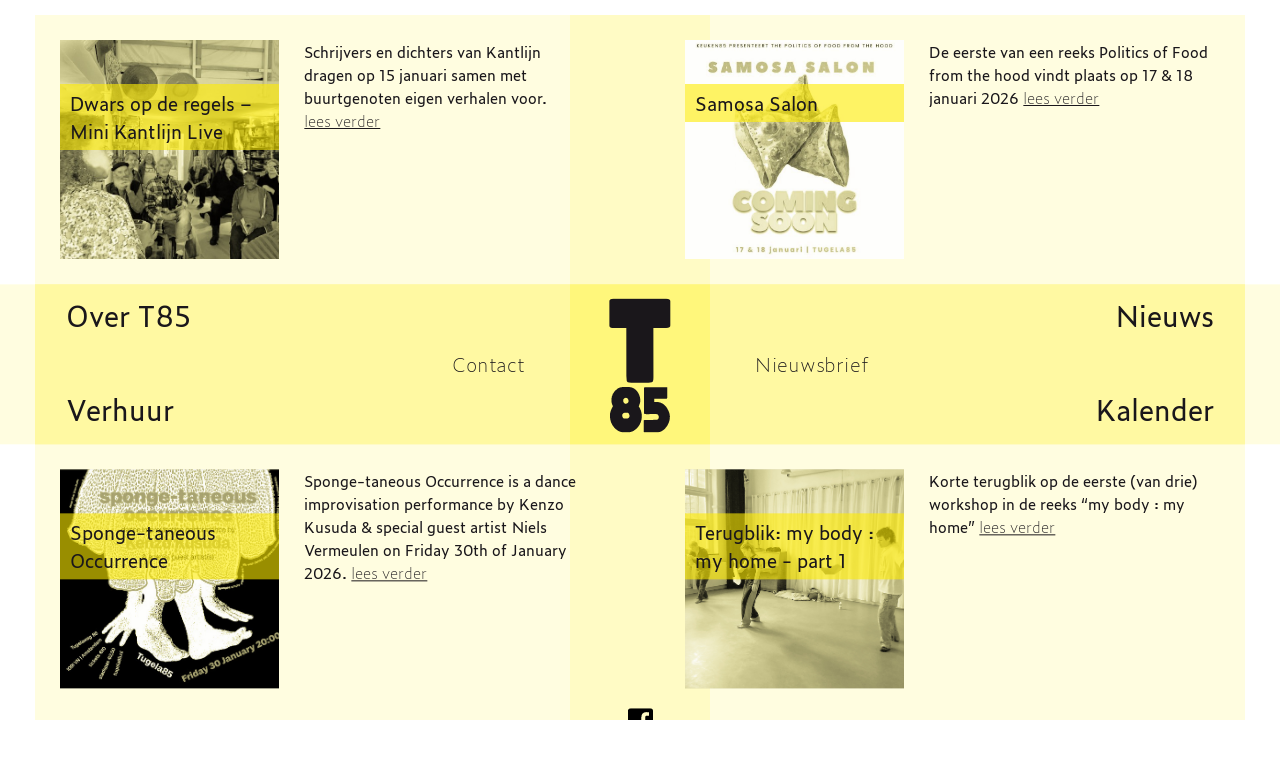

--- FILE ---
content_type: text/html; charset=UTF-8
request_url: https://tugela85.nl/
body_size: 3200
content:
<!doctype html>
<html lang="nl">
<head>
<meta charset="utf-8" />
<meta name="viewport" content="initial-scale=1,maximum-scale=1,user-scalable=no" />

<link rel="apple-touch-icon" sizes="180x180" href="/favicon/apple-touch-icon.png">
<link rel="icon" type="image/png" sizes="32x32" href="/favicon/favicon-32x32.png">
<link rel="icon" type="image/png" sizes="16x16" href="/favicon/favicon-16x16.png">
<link rel="manifest" href="/favicon/site.webmanifest">
<link rel="mask-icon" href="/favicon/safari-pinned-tab.svg" color="#1a171b">
<meta name="msapplication-TileColor" content="#ffed00">
<meta name="theme-color" content="#ffffff">

<meta property="og:title" content="Tugela 85" />
<meta property="og:site_name" content="Tugela 85" />
<meta property="og:url" content="http://tugela85.nl/" />
<meta property="og:description" content="Kunstenaars en cultureel ondernemers werken samen met buurtbewoners aan een programma met en voor de Amsterdamse Transvaalbuurt." />
<meta property="og:image" content="http://tugela85.nl/media/T85-share.jpg" />
<meta property="og:image:width" content="1200" />
<meta property="og:image:height" content="630" />

<title>Tugela85</title>

<!-- //USE18 -->

<link href="//cdn-images.mailchimp.com/embedcode/classic-10_7.css" rel="stylesheet" type="text/css">
<link rel="stylesheet" type="text/css" href="style/base.css?20240404-1" />

<script type="text/javascript" src="script/common/jquery-3.6.0.min.js"></script>
<script type="text/javascript" src="script/common/use.min.nl.js"></script>
<script type="text/javascript" src="script/Tugela.js?v=20240404-1"></script>
<script type="text/javascript">
	
var app;

$(function() {

	/*	init app
	*/
	app = new App({"sections":{"10":"Over T85","20":"Verhuur","30":"Nieuws","40":"Kalender"},"deeplinks":[{"id":"1004","section":"10","title":"Contact"},{"id":"1154","section":"10","title":"Nieuwsbrief"}]},"false");
});

</script>

<!-- Global site tag (gtag.js) - Google Analytics -->
<script async src="https://www.googletagmanager.com/gtag/js?id=UA-2149716-19"></script>
<script>
  window.dataLayer = window.dataLayer || [];
  function gtag(){dataLayer.push(arguments);}
  gtag('js', new Date());

  gtag('config', 'UA-2149716-19');
</script>
</head>

<body>

<div id="page" class="home load -skip-intro ">

	<div id="header" class="page-centered clear">
		<div class="column left top-left">
			<div class="fill"></div>
			<div class="features top-left">
			<a class="feature clear" data-section="30" data-id="1384"><div class="image" style="background-image:url(media/magick/1911_large.jpg)"><div class="title">Dwars op de regels – Mini Kantlijn Live</div></div><div class="text">Schrijvers en dichters van Kantlijn dragen op 15 januari samen met buurtgenoten eigen verhalen voor. <span class="more">lees verder</span></div></a>			</div>
		</div>
		<div class="column right top-right">
			<div class="fill"></div>
			<div class="features top-right">
			<a class="feature clear" data-section="30" data-id="1386"><div class="image" style="background-image:url(media/magick/1921_large.jpg)"><div class="title">Samosa Salon</div></div><div class="text">De eerste van een reeks Politics of Food from the hood vindt plaats op 17 & 18 januari 2026 <span class="more">lees verder</span></div></a>			</div>
		</div>
	</div>

	<div id="menu">
		<div class="fill">
			<div class="fill page"></div>
			<div class="page-centered">
				<div class="cover">
					<div class="column left"></div>
					<div class="column right"></div>
				</div>
				<a href="/over-t85" class="menu top left" data-id="10">Over T85</a><a href="/verhuur" class="menu bottom left" data-id="20" data-item-id="1149">Verhuur</a><a href="/nieuws" class="menu top right" data-id="30">Nieuws</a><a href="/kalender" class="menu bottom right" data-id="40">Kalender</a>				<a href="" data-id="1004" class="deeplink left">Contact</a>
				<a href="" data-id="1154" class="deeplink right">Nieuwsbrief</a>
			</div>
		</div>
		<a href="/" id="logo"><img src="media/T85.svg"/></a>
	</div>

	<div id="body">
		<div class="page-centered">
			<div class="column left">
				<div class="fill"></div>
				<div class="features bottom-left">

 					<div class="features-mobile top-left"><a href="/over t85" class="header" data-id="10">Over T85 <span class="more">meer</span></a></div><div class="features-mobile bottom-right"><a href="/kalender" class="header" data-id="40">Kalender <span class="more">meer</span></a></div><div class="features-mobile top-right"><a href="/nieuws" class="header" data-id="30">Nieuws <span class="more">meer</span></a></div><div class="features-mobile bottom-left"><a href="/verhuur" class="header" data-id="20">Verhuur <span class="more">meer</span></a><a class="feature clear" data-section="30" data-id="1394"><div class="image" style="background-image:url(media/magick/1920_large.jpg)"><div class="title">Sponge-taneous Occurrence</div></div><div class="text">Sponge-taneous Occurrence is a dance improvisation performance by Kenzo Kusuda & special guest artist Niels Vermeulen on Friday 30th of January 2026. <span class="more">lees verder</span></div></a></div> 
				</div>
				
				<!-- selected item -->
				<div id="item" class="hidden"></div>

				<!-- section items -->
				<div id="items" class="clear"></div>

			</div>
			<div class="column right bottom-right">
				<div class="fill"></div>
				<div class="features bottom-right">
					<a class="feature clear" data-section="30" data-id="1389"><div class="image" style="background-image:url(media/magick/1914_large.jpg)"><div class="title">Terugblik: my body : my home - part 1</div></div><div class="text">Korte terugblik op de eerste (van drie) workshop in de reeks “my body : my home” <span class="more">lees verder</span></div></a>				</div>
			</div>
			<div id="footer">
				<a class="facebook" href="https://facebook.com/Tugela85/" target="_blank"><img src="media/FB.svg"/></a>
				<!-- <a class="newsletter" data-id="1029">Nieuwsbrief</a> -->
				<a class="deeplink contact" data-id="1004">Contact</a>
			</div>
		</div>
	</div>

</div>


<div id="newsletter" class="modal hidden"><div class="dialog">
		<a class="close" href="/sluit">sluit</a>
		<!-- Begin MailChimp Signup Form -->
		<div id="mc_embed_signup">
		<!-- <form action="https://tugela85.us6.list-manage.com/subscribe/post?u=eb35450d92116b61d79b2f6f6&amp;id=e924748fdc" method="post" id="mc-embedded-subscribe-form" name="mc-embedded-subscribe-form" class="validate" target="_blank" novalidate> -->
		<form action="https://tugela85.us6.list-manage.com/subscribe/post?u=eb35450d92116b61d79b2f6f6&amp;id=e924748fdc&amp;f_id=00e91fe2f0" method="post" id="mc-embedded-subscribe-form" name="mc-embedded-subscribe-form" class="validate" target="_blank" novalidate>
			<div id="mc_embed_signup_scroll">
			<!-- <h2>Blijf op de hoogte, meld je aan voor onze nieuwsbrief</h2> -->
		<div class="indicates-required"><span class="asterisk">*</span> verplicht veld</div>
		<div class="mc-field-group">
			<label for="mce-EMAIL">Email Adres  <span class="asterisk">*</span>
		</label>
			<input type="email" value="" name="EMAIL" class="required email" id="mce-EMAIL">
		</div>
		<div class="mc-field-group">
			<label for="mce-FNAME">Voornaam </label>
			<input type="text" value="" name="FNAME" class="" id="mce-FNAME">
		</div>
		<div class="mc-field-group">
			<label for="mce-LNAME">Achternaam </label>
			<input type="text" value="" name="LNAME" class="" id="mce-LNAME">
		</div>
			<div id="mce-responses" class="clear">
				<div class="response" id="mce-error-response" style="display:none"></div>
				<div class="response" id="mce-success-response" style="display:none"></div>
			</div>    <!-- real people should not fill this in and expect good things - do not remove this or risk form bot signups-->
			<div style="position: absolute; left: -5000px;" aria-hidden="true"><input type="text" name="b_eb35450d92116b61d79b2f6f6_e924748fdc" tabindex="-1" value=""></div>
			<div class="clear" style="text-align:center; margin-top:10px;"><input type="submit" value="Aanmelden" name="subscribe" id="mc-embedded-subscribe" class="button"></div>
			</div>
		</form>
		</div>
		<script type='text/javascript' src='//s3.amazonaws.com/downloads.mailchimp.com/js/mc-validate.js'></script><script type='text/javascript'>(function($) {window.fnames = new Array(); window.ftypes = new Array();fnames[0]='EMAIL';ftypes[0]='email';fnames[1]='FNAME';ftypes[1]='text';fnames[2]='LNAME';ftypes[2]='text'; /*
		 * Translated default messages for the $ validation plugin.
		 * Locale: NL
		 */
		$.extend($.validator.messages, {
				required: "Dit is een verplicht veld.",
				remote: "Controleer dit veld.",
				email: "Vul hier een geldig e-mailadres in.",
				url: "Vul hier een geldige URL in.",
				date: "Vul hier een geldige datum in.",
				dateISO: "Vul hier een geldige datum in (ISO-formaat).",
				number: "Vul hier een geldig getal in.",
				digits: "Vul hier alleen getallen in.",
				creditcard: "Vul hier een geldig creditcardnummer in.",
				equalTo: "Vul hier dezelfde waarde in.",
				accept: "Vul hier een waarde in met een geldige extensie.",
				maxlength: $.validator.format("Vul hier maximaal {0} tekens in."),
				minlength: $.validator.format("Vul hier minimaal {0} tekens in."),
				rangelength: $.validator.format("Vul hier een waarde in van minimaal {0} en maximaal {1} tekens."),
				range: $.validator.format("Vul hier een waarde in van minimaal {0} en maximaal {1}."),
				max: $.validator.format("Vul hier een waarde in kleiner dan of gelijk aan {0}."),
				min: $.validator.format("Vul hier een waarde in groter dan of gelijk aan {0}.")
		});}(jQuery));var $mcj = jQuery.noConflict(true);</script>
		<!--End mc_embed_signup-->
	</div>
</div>

</body>
</html>



--- FILE ---
content_type: text/css
request_url: https://tugela85.nl/style/base.css?20240404-1
body_size: 5373
content:
@import url('T85-fonts.css');

html
{
	height:100%;
	overflow-y:scroll;
}
body
{
	margin:0;
	height:calc(100% - 15px);
	
	padding:0 35px;

	font-family:ZeitungPro,sans-serif;
	
	text-rendering: optimizeLegibility;
	-webkit-text-size-adjust: none;
	-webkit-font-smoothing: antialiased;
	
	color:#1A171B;
}
body *
{
	box-sizing: border-box;
    -moz-box-sizing: border-box;
}
.clear:after
{
	content:'';
	display:table;
	clear:both;
}
.hidden
{
	display:none !important;
}
a
{
	color:#1A171B;
	text-decoration:none;
}
article a,
.month a,
span.more,
a.next-month
{
	font-weight:100;
	color:#1A171B;
	white-space: nowrap;
	
	text-decoration:underline;
}
article a
{
	white-space:normal;
}
article a:hover,
.month a:hover,
span.more:hover,
a.next-month:hover
{
	/* text-decoration: underline; */
	text-decoration: none;
	
}


/*	intro anim */

.column .fill
{
	/* transition:width .25s cubic-bezier(.22,.18,.25,1) .5s; */
	transition:width .3s cubic-bezier(.07,.83,.63,1) 0s;
	
}
#header .column.right .fill
{
	/* transition-delay:1.0s; */
	transition-delay:0s;
}
#body .column.right .fill
{
	/* transition-delay:1.5s; */
	transition-delay:.4s;
}
#body .column.left .fill
{
	/* transition-delay:2.0s; */
	transition-delay:.4s;
}
.feature,
#menu > .fill,
.transition #body .features,
.home #footer
{
	transition:
		/* opacity .2s ease 2.5s, */
		opacity .2s ease 0.8s,
		transform .5s cubic-bezier(.22,.18,.25,1) 0s;
}
#body .features
{
	/* transition:opacity .2s ease 2.5s; */
	transition:opacity .2s ease 0.8s;
}

.home.skip-intro .fill,
.home.skip-intro .feature,
.home.skip-intro .features
{
	transition-duration:0s;
	transition-delay:0s !important;
}


/*	transition anim */

.transition #header,
.transition .feature,
.transition #menu,
.transition #body,
.transition .column,
.transition #logo,
.transition #menu .cover,
.transition #menu .fill,
.transition #menu a.deeplink,
.transition #header,
.transition #menu a.menu
{
	/* transition:transform 1s cubic-bezier(.22,.18,.25,1) 0s; */
	transition:transform .5s cubic-bezier(.07,.83,.63,1) 0s;
}
.no-transitions *
{
	transition-duration:0s !important;
	transition-delay:0s !important;
}


/* layout */

#page
{
	height:100%;
}
.page-centered
{
	position:relative;
	margin:auto;
	width:1440px;
	max-width:100%;
}
.column
{
	position:relative;
	width:calc(50% + 70px);
}
.column.right
{
	margin-left:-140px; /*	center overlap */
}


/* yellow background fills */

.fill
{
	position:absolute;
	left:0;
	top:0;
	width:100%;
	height:100%;
	z-index:-1;
}
.column > .fill
{
	overflow:hidden;
}
.column .fill,
#menu .fill
{
	/* background-color:rgba(255,237,0,.15); */
	background-color:rgba(255,237,0,.12);
}
#header .column.right .fill,
#body .column.right .fill
{
	right:0;
	left:auto;
}
.load #menu .fill
{
	opacity:0;
}
.load .column .fill
{
	width:0;
	transition:none;
}


/* header */
 
#header
{
	display:flex;
	margin-top:15px;
	transform:translateY(calc(-100% + 120px - 15px));
	z-index:1;
}
.transition #header
{
	background-color:white;
}
.home:not(.mobile) #header
{
	transform:none;
}
#header .column
{
	/* padding-bottom:220px; */
	padding-bottom:160px;
}
.feature
{
	display:block;
	position:relative;
	margin:25px;
	cursor:pointer;
}
.load .feature
{
	opacity:0;
}
.column.left .feature
{
	margin-right:calc(140px - 25px);
}
.column.right .feature
{
	margin-left:calc(140px - 25px);
}
.feature .image,
.item .image
{	
	position:relative;
	float:left;
	margin-right:25px;

	width:41%;
	min-width:160px;
	
	background:rgba(0,0,0,.1) none no-repeat 50% 50%;
	background-size:cover;
}
.feature .image > .hover,
.item .image > .hover,
#item .header .image > .hover
{
	position:absolute;
	left:0;
	top:0;
	width:100%;
	height:100%;
	background:transparent none no-repeat 50% 50%;
	background-size:cover;
}
.feature:hover .title,
.item:hover h1
{
	/* text-decoration:underline; */
}

.feature .image::before,
.item .image::before
{
	content:'';
	width: 1px;
	margin-left: -1px;
	float: left;
	height: 0;
	padding-top:100%; /* square aspect ratio */
}
.feature .image::after,
.item .image::after
{
	content:'';
	display: table;
	clear: both;
}
.feature .title
{
	position:absolute;
	left:0;
	right:0;
	top:20%;
	padding:5px 10px;
	background-color:rgba(255,237,0,.6);
	font-size:1.25rem;
}
.feature .text
{
	float:left;
	width:calc(58% - 25px);
	max-width:calc(100% - 160px - 25px);
}


/* menu */

#menu
{
	position:absolute;
	left:0;
	top:0;
	width:100%;
	height:120px;
	
	font-family:ZeitungPro,sans-serif;
	
	z-index:1000;
}
.load #menu
{
	visibility:hidden;
}
#page:not(.home) #menu
{
	position:fixed;
	transform:none !important;
}
#menu .page-centered
{
	height:100%;
}
#menu .cover
{
	display:flex;
	position:absolute;
	left:0;
	top:0;
	right:0;
	bottom:0;
	background-color:rgb(255,252,213);
	z-index:0;
	transform-origin:0 0;
}
#menu .fill
{
	transform-origin:0 0;
}
.home #menu .cover,
.home #menu .fill.page
{
	/* transform:scaleY(calc(220/120)); */
	transform:scaleY(calc(160/120));
}
#menu .cover .column
{
	height:100%;
	/* background-color:rgba(255,237,0,.3); */
	background-color:rgba(255,237,0,.24);
	overflow:hidden;
}
#menu > .fill
{
	height:100%;
	padding:0 35px;
	background-color:transparent;
}
#menu a.menu
{
	position:absolute;
	top:10px;
	font-size:1.875rem;
	padding:0 6px;
	text-decoration:none;
}
#menu a.deeplink
{
	position:absolute;
	top:75px;

	font-size:1.2rem;
	font-weight:100;
	
	transform-origin:100% 0;
}
#menu a.deeplink:hover
{
	text-decoration:underline;
}
#menu a.deeplink.left
{
	right:calc(50% + 70px + 60px);
}
#menu a.deeplink.right
{
	transform-origin:0 0;
	left:calc(50% + 70px + 60px);
}
#menu a.menu:hover,
#menu a.menu.active
{
	background-color:rgba(255,237,0,1);
}
#menu a.menu.left
{
	left:25px;
}
#menu a.menu.right
{
	right:25px;
}
#menu a.menu.left.bottom
{
	/* transform:translateX(24vw); */
	transform:translateX(23vw);
}
#menu a.menu.right.top
{
	/* transform:translateX(-22vw); */
	transform:translateX(-23vw);
}
.home #menu a.menu.right
{
	transform:none;
}
.home #menu a.menu.bottom
{
	/* transform:translateY(154px); */
	transform:translateY(94px);
}
.home #menu a.deeplink
{
	/* transform:translateY(17px) scale(1.25); */
	transform:translate(15px,-10px) scale(1.1);
}
.home #menu a.deeplink.right
{
	transform:translate(-15px,-10px) scale(1.1);
}

#logo
{
	position:absolute;
	left:50%;
	top:14px;

	transform-origin:50% 0;
	transform:translateX(-50%) scale(0.46875);
}
.home #logo
{
	/* transform:translateX(-50%); */
	transform: translateX(-50%) scale(.7);
}


/* footer menu */

#footer
{
	position:absolute;
	left:calc(50% - 70px);
	width:140px;
	bottom:15px;
	
	font-size:.9375rem;
	text-align:center;
}
.transition #footer
{
	display:none;
}
.load #footer
{
	opacity:0;
}
#footer a
{
	display:block;
}
#footer a:hover
{
	text-decoration:underline;
}


/* body */

#body
{
	position:absolute;
	left:0;
	top:0;
	bottom:0;
	width:100%;
	padding:0 35px;
	
	z-index:0;
}
#page:not(.home) #body
{
	transform:none !important;
	bottom:0 !important;
}
#body > .page-centered
{
	display:flex;
	min-height:100%;
	/* overflow:hidden; */
}
#body .column
{
	padding-top:120px;
	min-height:100%;
}
.home #body .column
{
	padding-bottom:100px;
}
#header .column
{
	min-height: 100%;
}
#page:not(.home) #body:not(.agenda) .column.right
{
	z-index:-1;
}

.load #body .features
{
	opacity:0;
}
.home:not(.mobile) #body .column .features
{
	/* transform:translateY(100px); */
	transform:translateY(40px);
}
#page:not(.home):not(.mobile) #body .features
{
	transform:translateY(-110%);
}
.features .header
{
	display:none;
	/* text-align:center; */
}

.item
{
	display:block;
	margin:25px 0 25px 0px;
	padding:10px 25px;
	max-width:calc(100% - 140px);
	cursor:pointer;
	
	/* background-color:rgb(255,252,222); */
}
.item:hover
/* .item.selected */
{
	background-color:rgba(255,255,255,.4);
}
.item.selected
{
	opacity:.35;
}
.home .item:hover
{
	background-color:rgba(255,237,0,.15);
}

.column.right .item
{
	margin-left:140px;
}
.item .image
{
	margin-right:20px;
	width:28%;
	min-width:120px;
}
.item .text
{
	float:left;
	width:calc(72% - 20px);
	max-width:calc(100% - 120px - 20px);
}
.item .date
{
	float:right;
	width:60px;
	height:60px;
	background-color:white;
	text-align:center;
	text-transform: uppercase;
	font-size:1.125rem;
	line-height:1.875rem;
}
.item .date em
{
	font-style:normal;
	font-family:mokum_giroregular,ZeitungPro,sans-serif;
	font-size:1.875rem;
}

.item h1
{
	margin:0;
	margin-top:-2px;
	font-size:1.2rem;
	line-height:1.6rem;

	overflow: hidden;
	white-space: nowrap;
	text-overflow: ellipsis;
}
.item h2
{
	margin:0;
	font-size:1rem;
	font-weight:normal;
}
.item .news-date
{
	margin-left:2px;
	font-weight:100;
	font-size:.7rem;
	font-family:ZeitungMicroPro,sans-serif;
}
.item .short
{
	margin:10px 0 0 20px;
	font-family:ZeitungMicroPro,sans-serif;
	font-size:.875rem;
}
#items
{
	padding:25px 0 50px 0;
	background-color:rgba(255,237,0,.1);
	min-height:100%;
}
.article #items
{
	min-height:0;
}
#body:not(.agenda) #items .item
{
	float:left;
	margin-bottom:0;
	width:calc(50% - 70px);
}
#body:not(.agenda) #items .item:nth-child(odd)
{
	clear:left;
}
#body:not(.agenda) #items .item:nth-child(even)
{
	margin-left:140px;
}
#items .month
{
	position:relative;
	margin-top:15px;
	width:calc(100% - 140px);

	background-color:rgba(255,237,0,1);

	font-size:1.25rem;
	font-weight:bold;
	text-align:center;
	text-transform: uppercase;
}
#items .month a
{
	position:absolute;
	top:2px;
	text-transform: none;
	font-size:1.125rem;
	cursor:pointer;
}
#items .month a.prev
{
	left:25px;
}
#items .month a.next
{
	right:25px;
}
.no-events,
.next-month
{
	display:block;
	margin-top:20px;
	padding-right:140px;
	text-align:center;
}


/*	article */

.home #item,
.home #items,
.transition #item,
.transition #items
{
	display:none;
}
#item
{
	padding:40px;
	min-height:75px;
}
#item,
#items
{
	position:relative;
	width:calc(200% - 140px);
}
.agenda #item,
.agenda #items
{
	width:100%;
	min-height:100%;
}
.agenda #item
{
	padding-left:90px;
}
#item .spinner,
#items .spinner
{
	position:absolute;
	left:50%;
	top:0px;
	margin:25px -11px;
}

article
{
	transition:opacity .2s ease 0s;
}
article.hide
{
	opacity:0;
}
article .header
{
	float:left;
	width:calc(50% - 20px);
}
article .header.left
{
	margin-bottom:40px;
}
article .header.right
{
	float:right;
	margin-bottom:15px;
}
.agenda article .header
{
	width:100%;
	margin-bottom:10px;
}

article .header .image
{	
	position:relative;
	float:left;
	width:100%;

	background:rgba(0,0,0,.1) none no-repeat 50% 20%;
	background-size:cover;
}
article .header.right .image
{
	margin:0 20px 11px 0;
	width:calc(50% - 10px);
	cursor:pointer;
}
#item .header .image > .hover
{
	background-position:50% 20%;
}


article .header.right .image:nth-child(even)
{
	margin-right:0;
}
article .header .image:not(.portrait)::before
{
	content:'';
	width: 1px;
	margin-left: -1px;
	float: left;
	height: 0;
	padding-top:56.25%; /* 16:9 aspect ratio */
}
article .header .image::after
{
	content:'';
	display: table;
	clear: both;
}


article .text
{
	margin-top:40px;
	width:100%;
	column-count:2;
	column-gap: 40px;
}
article .files:not(:empty)
{
	/* margin-top:20px; */
	margin-bottom:20px;
}
article .files a
{
	display:block;
}
article .files a::before
{
	position:relative;
	top:6px;
	margin-right:5px;
}
article .files a.pdf::before
{
	content:url(../media/pdf.svg);
}
article .files a.zip::before
{
	content:url(../media/zip.svg);
}
article.photos .text
{
	width:50%;
	column-count:1;
}

article .text p
{
	margin-top:0;
	break-inside:avoid;
}
article .text p:first-child
{
	display:inline-block; /* do not wrap first paragraph to second column */
}

article h1
{
	margin:0;
	clear:left;
	font-size:1.625rem;	
}
article.photos h1
{
	width:50%;
}

article h2
{
	margin-top:5px;
	font-size: 1rem;
	font-weight: normal;
}
article .repeat
{
	display:inline-block;
	margin:0 5px;
	/* margin-right:5px; */
	padding:0 2px;
	background-color:rgba(255,237,0,1);
	text-transform: uppercase;
	
}

article h3
{
	margin:0;
	font-weight:100;
	font-size:.85rem;
}

article .merged
{
	padding:50px 0;
}

article .merge-text
{
	float:right;
	width:calc(50% - 20px);
}
article .merge-text h1
{
	clear:none;
}
article .merged.community
{
	padding-top:20px;
}
article .merged.community .header
{
	width:27.5%;
}
article .merged.community .header .image:not(.portrait)::before
{
	padding-top:100%;
}
article .merged.community .merge-text
{
	width:calc(72.5% - 40px);
}



.agenda article h2
{
	margin:0;
}
.agenda article h2:first-of-type
{
	margin:10px 0 0 0;
}
.agenda article .text
{
	column-count: 1;
}

.gallery.modal > .header
{
	position:absolute;
	width:100%;
	height:40px;
	background-color: rgba(255,237,0,.6);
	line-height:36px;
	z-index:1000;
}
.gallery.modal > .header .navigation
{
	position:absolute;
	right:25px;
	top:0;
}
.gallery.modal > .header a
{
	margin-left:20px;
	font-weight:100;
	text-decoration:underline;
}
.gallery.modal > .header a:hover
{
	text-decoration: none;
}
.gallery.modal > .caption
{
	position:absolute;
	left:15px;
	right:15px;
	bottom:8px;

	color:white;
	text-shadow:1px 1px 1px rgba(0,0,0,.4);
	
	z-index:10;
}
.gallery:not(.modal) > .caption
{
	white-space:nowrap;
	overflow:hidden;
	text-overflow:ellipsis;
	width:100%;
}
.gallery > .media
{
	position:relative;
	margin:auto;
	width:1920px;
	max-width:100%;
	height:100%;
	padding-bottom:56.25%;
	background-color:#eeeeee;
	overflow:hidden;
}
.gallery.modal > .media
{
	background-color:transparent;
	/* background-color:rgba(250,250,0,.5); */
	padding-bottom:0;
}
.gallery > .media.zoom
{
	/* position:absolute; */
}
.gallery > .media.transition
{
	transform-origin:0 0 0;
	-webkit-transform-origin:0 0 0;
	
	transition:transform .2s ease 0s;
	-webkit-transition:-webkit-transform .2s ease 0s;
}
.gallery > .media > .slide
{
	position:absolute;
	
	/* background-color:#333; */
	box-sizing: content-box;
    -moz-box-sizing: content-box;
    
	border:3px solid #fafafa;
	border-top:none;
	border-bottom:none;
	margin-left:-3px;
	
	width:100%;
	height:100%;
	
	background:transparent none no-repeat center;
	background-size:contain;
	
	transform:translateX(0);
	-webkit-transform:translateX(0);
}
.gallery > .media.zoom > .slide
{
	border-color:transparent;
	border-width:10px;
	margin-left:-10px;
	background-size:contain;
}
.gallery > .media > .slide.next
{
	transform:translateX(100%);
	-webkit-transform:translateX(100%);
}
.gallery > .media > .slide.prev
{
	transform:translateX(-100%);
	-webkit-transform:translateX(-100%);
}
.gallery >.media:not(.swipe) > .slide
{
	transition:transform .4s ease 0s;
	-webkit-transition:-webkit-transform .4s ease 0s;
}
.gallery >.media.fast > .slide
{
	transition:transform .2s ease 0s;
	-webkit-transition:-webkit-transform .2s ease 0s;
}
.gallery >.media.faster > .slide,
.gallery >.media.rset > .slide
{
	transition:transform .1s ease 0s;
	-webkit-transition:-webkit-transform .1s ease 0s;
}
.gallery .arrow
{
	position:absolute;
	z-index:1000;
	top:44%;
	font-size:40px;
	color:rgba(255,237,0,.75);
}
.gallery .arrow.prev
{
	left:20px;
}
.gallery .arrow.next
{
	right:20px;
}


/* modals */

div.modal
{
	position:fixed;
	left:0;
	top:0;
	right:0;
	bottom:0;

	background-color:rgba(255,255,255,.9);
	z-index:10000;
	
	transition:opacity .25s ease 0s;
	
	overflow-y:auto;
	
	text-align: center;
}
div.modal.remove
{
	opacity:0;
}
div.modal.hidden
{
	opacity:0;
	pointer-events:none;
}
div.modal:not(.gallery):before
{
	/*	vertically centers dialogue within modal */
	content:'';
	display:inline-block;
	height:100%;
	max-height:100vh;
	vertical-align:middle;

}
div.modal .dialog
{
	position:relative;
	display:inline-block;
	vertical-align:middle;
	
	margin:0;
	padding:10px;

	width:400px;
	max-width:96%;

	text-align:left;
}
div.modal .dialog .head
{
	padding-bottom:12px;
	border-bottom:1px solid rgba(0,0,0,.3);

	font-size:18px;
	font-weight:500;
	line-height:normal;
}
div.modal .dialog .body
{
	padding:15px 0 20px 0;
	font-size:16px;
	line-height:20px;
}
div.modal .dialog .footer
{
	margin-bottom:40px;
	padding-top:15px;
	border-top:1px solid rgba(0,0,0,.3);

	text-align:right;
}

#newsletter .dialog
{
	height:100%;
	background-color:rgba(255,237,0,.4);
}
#newsletter .dialog h2
{
	font-weight:normal;
	font-size:1.2rem;
}
#newsletter a.close
{
	margin:0 15px 0 0;
	float:right;
	font-weight:100;
}
#newsletter a.close:hover
{
	text-decoration:underline;
}
#mc_embed_signup .asterisk
{
	color:#1A171B;
}
#mc_embed_signup form
{
	/* padding:15px; */
	padding:0;
}
#mc_embed_signup .mc-field-group
{
	width:100%;
}

#mc_embed_signup
{
	/* margin-top:100px; */
	/* margin-top:0px; */
	width:calc(50% - 20px);
}
#mc_embed_signup input
{
	font-family:ZeitungPro;
	font-size:1rem;
	padding: 4px 0 !important;
	border-radius:0;
}
#mc_embed_signup input.button
{
	padding: 0 6px !important;
	height:auto;
	border-radius:0;
	/* background-color:transparent; */
	background-color:rgb(255,237,0);

	font-size:1.2rem;
	line-height:2rem;
	color:#1A171B;
	transition:none;
}
#mc_embed_signup input.button:hover
{
	background-color:rgb(255,237,0);
	text-decoration:underline;
}

#mc-embedded-subscribe-form
{
	padding:0;
}


/*	responsive layouts */

@media (min-width:1510px) /* fix menu item positions on larger screens */
{
	#page:not(.home) #menu a.menu.left.bottom
	{
		transform:translateX(345px);
	}
	#page:not(.home) #menu a.menu.right.top
	{
		transform:translateX(-345px);
	}
}
@media (max-width:1280px)
{
	html
	{
		font-size:15px;
	}
}
@media (max-width:1080px)
{
	html
	{
		font-size:14px;
	}
	body
	{
		font-family:ZeitungMicroPro,sans-serif;
	}
	body,
	#body,
	#menu > .fill
	{
		padding:0 10px;
	}
	.item h1
	{
		font-size:1.1rem;
	}
}
@media (max-width:1023px) /* smaller center column */
{
	#header .column
	{
		padding-bottom:160px;
	}
	#body .features
	{
		padding-bottom:50px;
	}

	.column.left .feature
	{
		margin-right:calc(80px - 35px); /* half of 70px smaller column */
	}
	.column.right .feature
	{
		margin-left:calc(80px - 35px);
	}
	.home .column.left .feature
	{
		margin-right:80px;
	}
	.home .column.right .feature
	{
		margin-left:80px;
	}
	
	.feature .image
	{
		margin-right:15px;
	}	
	.feature .text
	{
		width:calc(59% - 15px);
		max-width: calc(100% - 160px - 15px);
	}
	.home:not(.mobile) #body .column
	{
		padding-bottom:40px;
	}


	/**/

	.home #logo
	{
		transform: translateX(-50%) scale(.7);
	}
	.home #menu .cover,
	.home #menu .fill.page
	{
		transform: scaleY(calc(160/120));
	}
	
	#menu a.menu
	{
		font-size:1.7rem;
	}
	#menu a.menu.left.bottom,
	#menu a.menu.right.top
	{
		transform:none;
	}
	#menu a.menu.bottom
	{
		top:auto;
		bottom:10px;
	}
	.home #menu a.menu.bottom
	{
		transform:translateY(40px);
	}
	
	/**/
	
	
	
	/* #page:not(.home) #menu a.deeplink */
	#page #menu a.deeplink
	{
		transform:translateY(-25px);
		/* font-size: 1.1rem; */
		font-family:ZeitungMicroPro,sans-serif;
	}
	#menu a.deeplink.left
	{
		right:calc(50% + 50px);
	}
	#menu a.deeplink.right
	{
		left:calc(50% + 50px);
	}

	#page.home #menu a.deeplink
	{
		transform: translateY(-10px) scale(1.1);
	}

	
	#page:not(.home) .column,
	#page.home.mobile .column
	{
		width: calc(50% + 35px);
	}
	#page:not(.home) .column.right,
	#page.home.mobile .column.right
	{
		margin-left: -70px;
	}
	.home:not(.mobile) #body .column .features
	{
		transform: translateY(40px);
	}
	
	
	#item, #items
	{
		position: relative;
		width: calc(200% - 70px);
	}
	.agenda #item
	{
    	padding-left:50px;
    }
    .no-events,
    .next-month
	{
		padding-right:70px;
	}
	#body:not(.agenda) #items .item
	{
		width:50%;
		margin-top:0;
	}
	#body:not(.agenda) #items .item:nth-child(2n)
	{
		margin-left: 0px;
	}
	#items .month
	{
		width:calc(100% - 70px);
	}
	.item
	{
		max-width:calc(100% - 70px);
	}
	.column.right .item	
	{
		margin-left:70px;
	}
	.item .image
	{
		min-width: 100px;
	}
	#page:not(.home) .item .text
	{
		max-width: calc(100% - 100px - 20px);
	}
}

@media (max-width:768px) /* anything below ipad portrait: single column layout */
{
	.transition #menu,
	.transition .column
	{
		transition:all 1s cubic-bezier(.22,.18,.25,1) 0s;
	}

	body 
	{
		height:100%;
	}
	#page:not(.home) #menu a.deeplink
	{
		font-size:1.1rem;
	}
	.home:not(.mobile) .column
	{
		width: calc(50% + 55px);
	}
	.home:not(.mobile) .column.right
	{
		margin-left: -110px;
	}
	#body .features
	{
		padding-bottom:0;
	}


	.agenda #items,
	.agenda #item
	{
		width:calc(200% - 70px);
	}
	.agenda #items
	{
		padding-top:0;
	}
	.article .agenda #items
	{
		min-height:0;
	}
	.agenda #item
	{
		padding-left:40px;
		min-height:0;
	}
    .no-events,
    .next-month
	{
		padding-right:0;
	}
	.agenda .column.right
	{
		z-index:-1;
	}
	#items,
	.features-mobile.bottom-left
	{
		padding-bottom:100px;
	}
	#items .month
	{
		margin-top:0;
		width:100%;
	}
	.item 
	{
		max-width:100%;	
	}
	.item .image
	{
		width:20%;
	}
	.item .text
	{
	    width: calc(80% - 20px);
	    max-width: calc(100% - 120px);
	}
	.column.right
	{
		overflow:hidden;
	}
	
	article .header
	{
		width:100%;
	}
	article .header.left
	{
		margin-bottom:20px;
	}
	article .merged .header.left
	{
		margin-bottom:5px;
	}
	article .merged.community .header
	{
		width:50%;
	}

	article .text,
	article .merge-text
	{
		width:100% !important;
		column-count:1;
	}
	article.photos h1
	{
		width:100%
	}
	#body:not(.agenda) #items .item
	{
		width:100%;
		max-width:100%;
		margin-bottom:10px;
	}

	.home #logo
	{
		transform:translateX(-50%) scale(.8);
	}
    .home #header
    {
    	height:calc(50% + 90px - 20px);
    }
    .home:not(.mobile) #menu
    {
    	height:180px;
    }
    .home #menu a:not(#logo)
    {
		opacity:0;
		pointer-events: none;
    }
    .home:not(.mobile) #menu,
    .home:not(.mobile) #body
    {
    	top:calc(50% - 90px - 20px);
    }
    .home #header .column
    {
    	height:100%;
    }
    .home #body .column.right
    {
    	z-index:-1;
    }

	.column > .features
	{
		width:calc(200% - 110px);
	}
	.mobile .column > .features
	{
		width:calc(200% - 70px);
	}

	#header
	{
		margin-top:0;
		transform: translateY(calc(-100% + 100px - 15px));
	}

	.features .header
	{
		display:block;
		position:relative;
		/* margin:20px -10px; */
		margin:20px 0;
		background-color:rgba(255,237,0,1);
		font-size:1.2rem;
		padding:6px;
		text-align:center;
		
	}
	.features .header .more
	{
		position:absolute;
		
		right:20px;
		top:9px;
		
		font-size:1rem;
		
	}
	#body .features
	{
		transition: opacity .2s ease 0s;
	}
	.home #body .features
	{
		display:none;
	}
	.mobile.home #body .features
	{
		display:block;
		opacity:0;
	}
	.home.mobile:not(.transition) #body .features
	{
		/* display:block; */
		opacity:1;
	}
	.home.transition .column
	{
		overflow:hidden;
	}


	#page:not(.home) #menu
	{
		height:100px;
	}
	#logo,
	.home.mobile #logo
	{
    	transform:translateX(-50%) scale(0.39);
    	
    }
    #menu
    {
  		height:100px;
    	font-family: ZeitungMicroPro,sans-serif;
    }
	#menu a.menu
	{
		font-size:1.2rem;
	}
	#menu a.deeplink
	{
		display:none;
	}
	#menu a.menu.left
	{
		left:0;
	}
	#menu a.menu.right
	{
		right:0;
	}
	#body .column
	{
		padding-top: 100px;
	}
	.home #menu .cover,
	.home #menu .fill.page
	{
		transform:none;
	}

	.features-mobile:first-child .header
	{
		margin-top:0;
	}
	.feature
	{
		margin:20px !important;
	}
	
	#mc_embed_signup
	{
		width:100%;
	}
	
	#footer
	{
		transition:opacity .2s ease 3.05s;
	}
}
@media (max-width:600px)
{
	body,
	#body,
	#menu > .fill
	{
		padding:0;
	}

	.feature .image
	{
		width:100%;
	}
	.feature .text
	{
		clear:left;
		margin-top:10px;
		width:100%;
		max-width:100%;
	}

	#item
	{
    	padding: 20px;
    }
	.agenda #item
	{
		padding-left:20px; 
	}
	#items .month
	{
		margin-bottom:10px;
	}
	.item
	{
		margin:0 0 10px 0;
		padding:10px;
	}
	.item .image
	{
    	margin-right:15px;
    }
	.item .short
	{
		margin-left:0;
	}
	.gallery .navigation a:not(.close)
	{
		display:none;
	}
	article
	{
		font-size:1.2rem;
	}
	
	.gallery .arrow
	{
		display:none;
	}
}

--- FILE ---
content_type: text/css
request_url: https://tugela85.nl/style/T85-fonts.css
body_size: 638
content:
/*	thanks underware.nl 
	for providing their Zeitung font for this site */

@font-face {
	font-family: 'ZeitungMicroPro';
	font-weight: normal;
	font-style: normal;
	src: url('ZeitungMicroPro-Regular/ZeitungMicroPro-Regular.eot'); /* IE9 Compat Modes */
	src: url('ZeitungMicroPro-Regular/ZeitungMicroPro-Regular.eot?#iefix') format('embedded-opentype'), /* IE6-IE8 */
	url('ZeitungMicroPro-Regular/ZeitungMicroPro-Regular.woff2') format('woff2'), /* Super Modern Browsers */
	url('ZeitungMicroPro-Regular/ZeitungMicroPro-Regular.woff') format('woff'), /* Pretty Modern Browsers */
	url('ZeitungMicroPro-Regular/ZeitungMicroPro-Regular.ttf')  format('truetype'), /* Safari, Android, iOS */
	url('ZeitungMicroPro-Regular/ZeitungMicroPro-Regular.svg#svgFontName') format('svg'); /* Legacy iOS */
}
@font-face {
	font-family: 'ZeitungMicroPro';
	font-weight: normal;
	font-style: italic;
	src: url('ZeitungMicroPro-RegularItalic/ZeitungMicroPro-RegularItalic.eot');
	src: url('ZeitungMicroPro-RegularItalic/ZeitungMicroPro-RegularItalic.eot?#iefix') format('embedded-opentype'),
	url('ZeitungMicroPro-RegularItalic/ZeitungMicroPro-RegularItalic.woff2') format('woff2'),
	url('ZeitungMicroPro-RegularItalic/ZeitungMicroPro-RegularItalic.woff') format('woff'),
	url('ZeitungMicroPro-RegularItalic/ZeitungMicroPro-RegularItalic.ttf')  format('truetype'),
	url('ZeitungMicroPro-RegularItalic/ZeitungMicroPro-RegularItalic.svg#svgFontName') format('svg');
}
@font-face {
	font-family: 'ZeitungMicroPro';
	font-weight: bold;
	font-style: normal;
	src: url('ZeitungMicroPro-Bold/ZeitungMicroPro-Bold.eot');
	src: url('ZeitungMicroPro-Bold/ZeitungMicroPro-Bold.eot?#iefix') format('embedded-opentype'),
	url('ZeitungMicroPro-Bold/ZeitungMicroPro-Bold.woff2') format('woff2'),
	url('ZeitungMicroPro-Bold/ZeitungMicroPro-Bold.woff') format('woff'),
	url('ZeitungMicroPro-Bold/ZeitungMicroPro-Bold.ttf')  format('truetype'),
	url('ZeitungMicroPro-Bold/ZeitungMicroPro-Bold.svg#svgFontName') format('svg');
}
@font-face {
	font-family: 'ZeitungMicroPro';
	font-weight: bold;
	font-style: italic;
	src: url('ZeitungMicroPro-BoldItalic/ZeitungMicroPro-BoldItalic.eot');
	src: url('ZeitungMicroPro-BoldItalic/ZeitungMicroPro-BoldItalic.eot?#iefix') format('embedded-opentype'),
	url('ZeitungMicroPro-BoldItalic/ZeitungMicroPro-BoldItalic.woff2') format('woff2'),
	url('ZeitungMicroPro-BoldItalic/ZeitungMicroPro-BoldItalic.woff') format('woff'),
	url('ZeitungMicroPro-BoldItalic/ZeitungMicroPro-BoldItalic.ttf')  format('truetype'),
	url('ZeitungMicroPro-BoldItalic/ZeitungMicroPro-BoldItalic.svg#svgFontName') format('svg');
}
@font-face {
	font-family: 'ZeitungMicroPro';
	font-weight: 100;
	font-style: normal;
	src: url('ZeitungMicroPro-Thin/ZeitungMicroPro-Thin.eot');
	src: url('ZeitungMicroPro-Thin/ZeitungMicroPro-Thin.eot?#iefix') format('embedded-opentype'),
	url('ZeitungMicroPro-Thin/ZeitungMicroPro-Thin.woff2') format('woff2'),
	url('ZeitungMicroPro-Thin/ZeitungMicroPro-Thin.woff') format('woff'),
	url('ZeitungMicroPro-Thin/ZeitungMicroPro-Thin.ttf')  format('truetype'),
	url('ZeitungMicroPro-Thin/ZeitungMicroPro-Thin.svg#svgFontName') format('svg');
}


@font-face {
	font-family: 'ZeitungPro';
	font-weight: normal;
	font-style: normal;
	src: url('ZeitungPro-Regular/ZeitungPro-Regular.eot'); /* IE9 Compat Modes */
	src: url('ZeitungPro-Regular/ZeitungPro-Regular.eot?#iefix') format('embedded-opentype'), /* IE6-IE8 */
	url('ZeitungPro-Regular/ZeitungPro-Regular.woff2') format('woff2'), /* Super Modern Browsers */
	url('ZeitungPro-Regular/ZeitungPro-Regular.woff') format('woff'), /* Pretty Modern Browsers */
	url('ZeitungPro-Regular/ZeitungPro-Regular.ttf')  format('truetype'), /* Safari, Android, iOS */
	url('ZeitungPro-Regular/ZeitungPro-Regular.svg#svgFontName') format('svg'); /* Legacy iOS */
}
@font-face {
	font-family: 'ZeitungPro';
	font-weight: normal;
	font-style: italic;
	src: url('ZeitungPro-RegularItalic/ZeitungPro-RegularItalic.eot');
	src: url('ZeitungPro-RegularItalic/ZeitungPro-RegularItalic.eot?#iefix') format('embedded-opentype'),
	url('ZeitungPro-RegularItalic/ZeitungPro-RegularItalic.woff2') format('woff2'),
	url('ZeitungPro-RegularItalic/ZeitungPro-RegularItalic.woff') format('woff'),
	url('ZeitungPro-RegularItalic/ZeitungPro-RegularItalic.ttf')  format('truetype'),
	url('ZeitungPro-RegularItalic/ZeitungPro-RegularItalic.svg#svgFontName') format('svg');
}
@font-face {
	font-family: 'ZeitungPro';
	font-weight: bold;
	font-style: normal;
	src: url('ZeitungPro-Bold/ZeitungPro-Bold.eot');
	src: url('ZeitungPro-Bold/ZeitungPro-Bold.eot?#iefix') format('embedded-opentype'),
	url('ZeitungPro-Bold/ZeitungPro-Bold.woff2') format('woff2'),
	url('ZeitungPro-Bold/ZeitungPro-Bold.woff') format('woff'),
	url('ZeitungPro-Bold/ZeitungPro-Bold.ttf')  format('truetype'),
	url('ZeitungPro-Bold/ZeitungPro-Bold.svg#svgFontName') format('svg');
}
@font-face {
	font-family: 'ZeitungPro';
	font-weight: bold;
	font-style: italic;
	src: url('ZeitungPro-BoldItalic/ZeitungPro-BoldItalic.eot');
	src: url('ZeitungPro-BoldItalic/ZeitungPro-BoldItalic.eot?#iefix') format('embedded-opentype'),
	url('ZeitungPro-BoldItalic/ZeitungPro-BoldItalic.woff2') format('woff2'),
	url('ZeitungPro-BoldItalic/ZeitungPro-BoldItalic.woff') format('woff'),
	url('ZeitungPro-BoldItalic/ZeitungPro-BoldItalic.ttf')  format('truetype'),
	url('ZeitungPro-BoldItalic/ZeitungPro-BoldItalic.svg#svgFontName') format('svg');
}
@font-face {
	font-family: 'ZeitungPro';
	font-weight: 100;
	font-style: normal;
	src: url('ZeitungPro-Thin/ZeitungPro-Thin.eot');
	src: url('ZeitungPro-Thin/ZeitungPro-Thin.eot?#iefix') format('embedded-opentype'),
	url('ZeitungPro-Thin/ZeitungPro-Thin.woff2') format('woff2'),
	url('ZeitungPro-Thin/ZeitungPro-Thin.woff') format('woff'),
	url('ZeitungPro-Thin/ZeitungPro-Thin.ttf')  format('truetype'),
	url('ZeitungPro-Thin/ZeitungPro-Thin.svg#svgFontName') format('svg');
}


@font-face {
    font-family: 'mokum_giroregular';
    src: url('MokumGiro/mokum_giro-webfont.eot');
    src: url('MokumGiro/mokum_giro-webfont.eot?#iefix') format('embedded-opentype'),
         url('MokumGiro/mokum_giro-webfont.woff2') format('woff2'),
         url('MokumGiro/mokum_giro-webfont.woff') format('woff'),
         url('MokumGiro/mokum_giro-webfont.ttf') format('truetype'),
         url('MokumGiro/mokum_giro-webfont.svg#mokum_giroregular') format('svg');
    font-weight: normal;
    font-style: normal;

}

--- FILE ---
content_type: application/javascript
request_url: https://tugela85.nl/script/common/use.min.nl.js
body_size: 1874
content:
/*	usemedia.com . joes koppers . 2006
	human readable date formatting (English), usage:

	var date = new Date().format('Current time and date: ','time',' on ','day',' ','humandate');
		
		//predefined date formats, use (u) for US date order (month first)
	
		day					 => 'friday'
		shortday			 => 'fri'
		(u)date				 => '22-12-2006'
		(u)shortdate		 => '22-12-06'
		(u)humandate		 => '22 december 2006'
		(u)shorthumandate	 => '22 dec 2006'
		(u)shorterhumandate	 => '22 dec '06';
		(u)shortesthumandate => '22 dec';
		(u)longhumandate	 => 'friday 22 december, 2006';
		time				 => '14:56'
		longtime			 => '14:56:23'
		(u)(short)relative	 => 'x minutes ago', 'x hours x minutes ago', '1 day x hours ago', 'x days ago',
								prints regular (u)shorthumandate at 14+ days */

Date.months=["januari","februari","maart","april","mei","juni","juli","augustus","september","oktober","november","december"],Date.days=["zondag","maandag","dinsdag","woensdag","donderdag","vrijdag","zaterdag"],Date.times=["dag","dagen","uur","uur,","minuut","minuten","min","seconde","secondes","op","om","geleden","minder dan een minuut"],Date.prototype.format=function(){var e="",t=0,a=this.getDay(),s=this.getDate(),r=10>s?"0"+s:s,n=this.getMonth()+1,u=10>n?"0"+n:n,i=this.getFullYear(),o=this.getHours(),h=this.getMinutes(),m=this.getSeconds();for(10>h&&(h="0"+h),10>m&&(m="0"+m);t<arguments.length;t++)switch(arguments[t]){default:e+=arguments[t];break;case"day":e+=Date.days[a];break;case"shortday":e+=Date.days[a].substring(0,3);break;case"date":e+=r+"-"+u+"-"+i;break;case"udate":e+=u+"-"+r+"-"+i;break;case"shortdate":e+=r+"-"+u+"-"+String(i).substr(2);break;case"ushortdate":e+=u+"-"+r+"-"+String(i).substr(2);break;case"humandate":e+=s+" "+Date.months[n-1]+" "+i;break;case"uhumandate":e+=Date.months[n-1]+" "+s+", "+i;break;case"shorthumandate":e+=s+" "+Date.months[n-1].substring(0,3)+" "+i;break;case"ushorthumandate":e+=Date.months[n-1].substring(0,3)+" "+s+", "+i;break;case"shorterhumandate":e+=s+" "+Date.months[n-1].substring(0,3)+" '"+String(i).substr(2);break;case"shortesthumandate":e+=s+" "+Date.months[n-1].substring(0,3);break;case"ushorterhumandate":e+=Date.months[n-1].substring(0,3)+" "+s+", '"+String(i).substr(2);break;case"ushortesthumandate":e+=Date.months[n-1].substring(0,3)+" "+s;break;case"longhumandate":e+=Date.days[a]+" "+s+" "+Date.months[n-1]+", "+i;break;case"ulonghumandate":e+=Date.days[a]+" "+Date.months[n-1]+" "+s+", "+i;break;case"time":e+=o+":"+h;break;case"longtime":e+=o+":"+h+":"+m;break;case"relative":case"urelative":case"shortrelative":case"shorterrelative":case"ushortrelative":var b=new Date,d=b-this;6e4>d&&(d=0);var D=Math.floor(d/1e3/60),g=Math.floor(D/60),c=g>b.getHours()?Math.floor(g/24):0,k=arguments[t].indexOf("shorter")>-1;if(0==c)if(D-=60*g,g=g,0==g&&0==D)e+=Date.times[12]+" ";else{var l=-1!=arguments[t].indexOf("short")?Date.times[6]:Date.times[5];g>0&&(e+=1==g?"1 "+Date.times[2]+" ":g+" "+Date.times[3]+" "),D>0&&!k&&(e+=1==D?"1 "+Date.times[4]+" ":D+" "+l+" ")}else 1==c?(e+="1 "+Date.times[0]+" ",g-=24,g>0&&!k&&(e+=1==g?"1 "+Date.times[2]+" ":g+" "+Date.times[3]+" ")):14>=c&&(e+=c+" "+Date.times[1]+" ");c>14?(-1!=arguments[t].indexOf("short")?i="'"+String(i).substr(2):e+=Date.times[9]+" ",e+=-1==arguments[t].indexOf("u")?s+" "+Date.months[n-1].substring(3,0)+" "+i:Date.months[n-1].substring(3,0)+" "+s+", "+i,k||(e+=" "+Date.times[10]+" "+o+":"+h)):(e+=Date.times[11],c>1&&!k&&(e+=" "+Date.times[10]+" "+o+":"+h));break;case"tolower":e=e.toLowerCase();break;case"nonbreaking":e=e.replace(/ /g,"&nbsp;")}return e};

/*	usemedia.com . joes koppers . 2009
	ease-out animation object, usage:

	var ease = new UseEase(update [, callback [, speed [, refresh [, margin ]]]]);
			//update 	function, called during ease, with current values
			//callback 	function, called at end of ease
			//speed		number, ease speed <1, default .35
			//refresh	number, update rate (milliseconds) default 1000/60 (60fps)
			//margin	number, snap margin at end of ease, default 1
		
		ease.start(values);
			//values	object, { a:[start value,end value], b:[start,end], ... } */

function UseEase(e,d,c,a,b){this.a=false;this.s=c||0.35;this.m=b||1;this.r=a||1000/60;this.uCb=e;this.eCb=d}UseEase.prototype.start=function(a){this.oV=a;this.v=[];this.t=[];var b=0;for(var c in a){this.v[b]=a[c][0];this.t[b]=a[c][1];b++}this.sld();return this};UseEase.prototype.abort=function(b){if(this.a){window.clearTimeout(this.a)}if(b){var a={};for(var c in this.oV){a[c]=this.oV[c][0]}this.uCb(a)}};UseEase.prototype.upd=function(){var a={},b=0;for(var c in this.oV){a[c]=this.v[b];b++}this.uCb(a)};UseEase.prototype.sld=function(){var f=false;for(var a=0;a<this.v.length;a++){var e=this.t[a]-this.v[a];this.v[a]+=this.s*(e);var b=(e>0&&this.v[a]<this.t[a]-this.m)||(e<0&&this.v[a]>this.t[a]+this.m);if(b){f=true}}if(f){this.upd();var c=this;this.a=window.setTimeout(function(){c.sld()},this.r)}else{for(var a=0;a<this.v.length;a++){this.v[a]=this.t[a]}this.upd();if(this.eCb){this.eCb()}this.a=false}};

/*	usemedia.com . joes koppers . 2011
	mini jquery plugin to set href and title (optional) attributes for javascript:// links, usage: elm.jslink('title',true|false) */

(function($){$.fn.jslink=function(b,c){if(!b){b=''}return this.attr({href:'javascript://'+b,title:c?b:''})}})(jQuery);

--- FILE ---
content_type: application/javascript
request_url: https://tugela85.nl/script/Tugela.js?v=20240404-1
body_size: 10002
content:
/*	usemedia.com . joes koppers . 2018
	thnx for reading this code */


/*	Tugala85 site
*/

function App(config,link)
{
	this.config = config;
	
	this.rental = 20; 	//rental section: merge items into single page (2021 update)
	this.news = 30;		//news items, show date
	this.agenda = 40;	//calendar items
	
	this.apiServer = '/services/';
	this.iOS = /iPad|iPhone|iPod/.test(navigator.userAgent) && !window.MSStream;
	
	//browser history
	this.history();

	//ui
	this.initUI(function() {
	
		//deeplink?
		switch (link.type)
		{
			case 'page':
				$('#page').attr('class','no-transitions');
				$('#menu a[data-id='+link.section+']').addClass('active');
				$('#body .features').hide();
				$(window).resize();

				//fetch section items and (optionally) selected item			
				this.getItems(false,link.section,link.item,link.month);
			
				//re-enable animations
				setTimeout(function() { $('#page').removeClass('no-transitions') },15);
				break;
			
			case undefined:
				//start intro anim
				setTimeout(function() { $('#page').removeClass('load') },15);
		}
	});
}

App.prototype.history = function(type,data)
{
	/*	push/popstate handling
	*/
	
	var obj = this;

	//setup
	if (!type) return $(window)
		.on('hashchange popstate',function(e) {

			var s = e.originalEvent.state,
				p = window.location.pathname;
				
			console.log('App.history: page change, state=',s,s? s.action:null);
			
			if (s)
			{
				obj.popstate = true; //prevent double history entries
				switch (s.action)
				{
					case 'home':
						$('#logo').click();
						break;
						
					case 'page':
						$('#menu a[data-id='+s.page+']').click();
						//obj.getItems(false,s.page);
						break;
						
					case 'month':
						$('#menu a[data-id='+s.page+']').triggerHandler('click',[false,s.month]);
						break;
				
					case 'item':
						obj.getItem(false,s.item,s.page);
						break;
						
					case 'close':
						//->needed?
						break;
				}
			}
			else
			{
				$('#logo').click();
			}
		});

	//history state handling
	var	c = obj.config,
		url = '/',
		title = 'Tugela 85',
		state = { action:type };
	
	switch (type)
	{
		case 'page':
			state.page = data;
			var section = obj.config.sections[data];
			if (data!='home') url += section.toLowerCase().replace(' ','-');
			title = section + ' - ' + title;
			break;
			
		case 'month':
			state.page = data.page;
			state.month = data.month;
			var section = obj.config.sections[data.page],
				month = Date.months[data.month-1];
			url += section.toLowerCase()+'/'+month;
			title = section + ' - ' + month + ' - '+ title;
			break;
			
		case 'item':
			state.page = obj.section;
			state.item = obj.item;
			//url += obj.config.sections[state.page].toLowerCase() + '/' + state.item + '/' + obj.itemUrl(data)
			url += obj.itemUrl(data);
			title = data.title + ' - ' + title;
			break;
	}
	
	//console.log('history, type=',type,state,data);
			
	//update history and window title
	if (!this.popstate) 
	{
		var type = this.init? 'replace':'push';
		history[type+'State'](state,'',url+location.search);
		delete this.init;
	}
	document.title = title;

	//track pageview
	if (!this.init && typeof(ga)!='undefined') ga('send', 'pageview', { page:url, title:title });
	
	delete this.popstate;
}

App.prototype.initUI = function(callback)
{
	var obj = this;

	//resize handling
	$(window)
		.resize(function() {
			
			var m = window.matchMedia('(max-width:1023px)').matches? true:false,
				s = window.matchMedia('(max-width:768px)').matches? true:false;

			//single col layout: below 768px
			obj.singleColumn = s;
			
			//move features around for mobile/HD home layout
			var f = $('.features');
			$('.features:not(.bottom-left)').each(function() {
				$(this).appendTo((s? '.features-mobile.':'.column.')+$(this).attr('class').replace('features','').replace(' ',''))
			});
		
			//keep menu and body in place (for home layout)
			var y = $('#header').height() + 15 - 160;//(m? 160:220);
			$('#menu,#body').css('transform',!s? 'translateY('+y+'px)':'none')
			$('#body').css('bottom',!s? y:0);

			//toggle mobile class when (live) resizing
			if ($('#page').is('.home:not(.load)')) $('#page').toggleClass('mobile',s);

			//move item to left/right column for agenda layout 
			if ($('#body').is('.agenda'))
			{
				if (!s) $('#item').appendTo('#body .column.right');
				else $('#item').insertBefore('#items')
			}
		});

	//main menu
	$('#menu a,#footer a.contact').on({
		mousedown:function(e) { e.preventDefault() },
		click:function(e,item,month,repeat) {
		
			e.preventDefault();
			
			var elm = $(this),
				page = $('#page');

			if (elm.is('#logo') && !page.is('.home'))
			{
				//back to home layout,

				//fadeout content first
				//$('#item,#items').fadeOut(200,function() {
				
				$('a.menu').removeClass('active');
				$('#body .features').show();
				$(window).resize();
				
				$('#body').css('bottom',0);
								
				page.addClass('home')
					.toggleClass('transition',!obj.singleColumn)
					.toggleClass('mobile',obj.singleColumn)
					.one('transitionend',function() {
						$(this).removeClass('transition')
						$(window).resize();
					});
					
				if (!obj.popstate) obj.history('home');
				delete obj.popstate;
				delete obj.section;
				delete obj.item;
				
				//});
			}
			else if (!elm.is('#logo'))
			{
				/*	select section, transition from home if needed
				*/

				elm.addClass('active').siblings().removeClass('active');

				//check current page state first
				if (page.is('.home'))
				{
					if (page.is('.mobile'))
					{
						page.removeClass('home mobile')
						$('.features').hide();
					}
					else
					{
						$('#logo')
							.one('transitionend',function() {
								page.removeClass('transition');
								$('#body .features').hide();
							})

						page.addClass('transition')
							.removeClass('home mobile')
					}
				}

				//load section items or deeplinked item
				if (elm.is('.deeplink'))
				{	
					obj.getItem(false,elm.data('id'),elm.data('section'));
				}
				else if (elm.data('item-id') && !item)
				{
					//auto-select first item in section
					obj.getItem(false,elm.data('item-id'),elm.data('id'));
				}
				else
				{
					obj.getItems(false,elm.data('id'),item,month,repeat)
				}
			}
		}
	});
	
	//set menu deeplinks
	$('#menu a.deeplink,#footer a.contact').each(function(i,v) {
		var id = $(this).data('id'),
			s = obj.config.deeplinks.find(function(e) { return e.id==id });
	
		$(this).attr({
			'data-section':s.section,
			'href':'/'+obj.itemUrl({
				id:s.id,
				section_id:s.section,
				title:s.title
			})
		});
	});
	
	//newsletter modal
	$('#footer a.newsletter').click(function(e) {
		e.preventDefault();
		$('#newsletter').removeClass('hidden');
	});
	$('#newsletter')
		.on({
			'transitionend webkitTransitionEnd':function(e) {
				$(this).removeClass('remove').addClass('hidden');
			},
			click:function() {
				$(this).addClass('remove');
			}
		})
		.find('.dialog').on({
			'transitionend webkitTransitionEnd':function(e) {
				e.stopPropagation();
			},
			click:function(e) {
				e.stopPropagation();
			}
		})
		.find('a.close').click(function(e) {
			e.preventDefault();
			$('#newsletter').addClass('remove')
		});
	
	//enable homepage features (add hover, set item urls)
	$('.feature,.item')
		.on({
			mouseenter:function() {
				if (!obj.iOS)
				{
					var img = $(this).find('.image');
					$('<div class="hover"/>').css('background-image',img.css('background-image').replace('magick','content')).prependTo(img);
				}
			},
			mouseleave:function() {
				$(this).find('.hover').remove();
			}
		})
		.each(function() {
		
			var elm = $(this),
				id = elm.data('id'),
				section = elm.data('section'),
				repeat = elm.data('repeat');
		
			elm.attr('href',obj.itemUrl({
					id:id,
					section_id:section,
					title:elm.find('h1,.title').text()
				}))
				.click(function(e) {
					e.preventDefault();
					obj.getItem(false,id,section,repeat);
				});
		});
		
	//route (mobile view only) header clicks to menu
	$('.features a.header').click(function(e) {
		e.preventDefault();
		$('#menu a[data-id='+$(this).data('id')+']').click();
	});

	//alternate intro anim on small screen layout
	if ($(window).width()<=768)
	{
		$('#menu > .fill').one('transitionend',function() {
			$('#page').addClass('transition mobile');
			
			$('#menu > .fill').one('transitionend',function() {
				$('#page').removeClass('transition');
			});
		})
	}
	
	//force redraw
	setTimeout(function() { $(window).resize(); callback.call(obj) },10);
}

App.prototype.getItems = function(r,section,item,month,repeat)
{
	/*	fetch and render section items (previews)
	*/
	
	if (!r)
	{
		console.log('app.getItems, section=',section,', item=',item,', month=',month,', repeat=',repeat);

		//store selected section (and item)	
		this.section = section;
		this.item = item;
		//for agenda items
		this.month = section==40? month || new Date().getMonth()+1:undefined; 
		this.repeat = repeat;

		//fetch section items
		$('#mc_embed_signup').prependTo('#newsletter'); //make sure newsletter form is moved back
		$('#item,#items').empty().last().append(this.spinner());
		return this.request('get-items.php','getItems',{ section:section, month:month });
	} 
	
	//add items
	var obj = this,
		isAgenda = this.section==this.agenda,
		isRental = this.section==this.rental,
		isNews = this.section==this.news;
		
	$('#items .spinner').trigger('dispose');
	$('#body').toggleClass('agenda',isAgenda);
	if (isAgenda)
	{	
		//move item to right column, prepend month navigation to left column
		if (!this.singleColumn) $('#item').appendTo('#body .column.right');
		$('#items').html(this.monthHeader());
	} 
	else $('#item').insertBefore('#items')
	
	$('#items').toggleClass('hidden',isRental);
	
	for (var item,d,i=0; item = r.items[i]; i++)
	{
		d = new Date(item.start);
		$('<a class="item clear"/>')
			.appendTo('#items')
			.toggleClass('selected',item.id==this.item)
			.data({
				id:item.id,
				item:item, //we need item data in rental section, to merge list items into single page
				section:item.section_id,
				repeat:item.repeat? d.getTime():false //store specific date for repeating items
			})
			.attr({
				'href':'/'+obj.itemUrl(item),
				'data-id':item.id
			})
			.html(
				'<div class="image" style="background-image:url(media/magick/'+item.media.id+'_medium.jpg)"></div>'+
				'<div class="text">'+
					(isAgenda? '<div class="date">'+Date.months[d.getMonth()].substring(0,3)+'<br><em>'+d.getDate()+'</em></div>':'')+
					//(isAgenda? '<div class="date">'+Date.days[d.getDay()].substring(0,3)+'<br><em>'+d.getDate()+'</em></div>':'')+
					'<h1>'+item.title+'</h1>'+
					'<h2>'+(isAgenda? d.format('longhumandate').split(',')[0]+', '+d.format('time')+' uur':item.subtitle)+'</h2>'+
					(isNews? '<h2 class="news-date">Bericht geplaatst '+d.format('date')+'</h2>':'')+
					'<div class="short">'+item.short+
					' <span class="more">lees verder</span></div>'+
				'</div>'
			)
			.on({
				click:function(e) {
					e.preventDefault();
					$(this).addClass('selected').siblings('a').removeClass('selected');
					obj.getItem(false,$(this).data('id'),$(this).data('section_id'),$(this).data('repeat'));
				},
				mouseenter:function() {
					if (!obj.iOS)
					{
						var img = $(this).find('.image');
						$('<div class="hover"/>').css('background-image',img.css('background-image').replace('magick','content')).prependTo(img);
					}
				},
				mouseleave:function() {
					$(this).find('.hover').remove();
				}
			});
	}
	
	//next month link / no items found (agenda only)
	if (isAgenda)
	{
		if (!r.items.length) $('<div class="no-events"/>')
			.html('<em>Geen events (meer) deze maand</em>')
			.appendTo('#items')
			
		var next = $('#items .month a.next');
		$('<a class="next-month"/>')
			.appendTo('#items')
			.html('volgende maand')
			.attr('href','/'+obj.config.sections[this.section].toLowerCase()+'/maand/'+next.text())
			.click(function(e) {
				e.preventDefault();
				next.click();
			});
	} 
	
	//expand selected item, if any
	if (this.item) return this.getItem(false,this.item,this.section,this.repeat)
	else
	{
		$('#page').removeClass('article');
		$('#item').addClass('hidden');
	}
	
	//update browser history
	if (!this.popstate) 
	{
		if (this.month) this.history('month',{ page:this.section, month:this.month })
		else this.history('page',this.section);
	}
	delete this.popstate;
}

App.prototype.getItem = function(r,id,section,repeat)
{
	/*	fetch and render a full page item
		load section first, if needed */
		
	if (section!=undefined && this.section!=section)
	{
		console.log('App.getItem, id=',id,', switch to section=',section)
		
		//store selected item
		this.item = id;
		
		//switch to section first, selects item via menu click
		return $('a.menu[data-id='+section+']').triggerHandler('click',[id,undefined,repeat]);
	}
	else if (!r)
	{
		console.log('App.getItem, id=',id,' fetching data...')

		//store selected item
		this.item = id;
 		
		//fetch data
		$('#mc_embed_signup').appendTo('#newsletter'); //make sure newsletter form is moved back
		$('#item').removeClass('hidden').append(this.spinner()).find('article').addClass('hide');
		return this.request('get-item.php','getItem',{ id:id, repeat:repeat });
	}
	
	console.log('App.getItem, render item',r.item.id)
	
	//update browser history
	if (!this.popstate) this.history('item',r.item)
	delete this.popstate;
	
	$('#page').addClass('article');
	
	//scroll to top
	new UseEase(function(v) {
		$(window).scrollTop(v.y);
	},false,.3,20).start({ y:[$(window).scrollTop(),0] })
	
	//select item in list
	$('#items .item').removeClass('selected').filter('[data-id='+r.item.id+']').addClass('selected');
	
	//render item
	var obj = this,
		item = r.item,
		media = item.media,
		isAgenda = item.section_id==this.agenda,
		isNews = item.section_id==this.news,
		d = new Date(item.start),
		repeat = {
			'weekly':'elke week',
			'biweekly':'elke 2 weken',
			'monthly':'elke maand'
		},
		skip = item.skip? item.skip.split(',').map(function(v) {
			var s = v.split('-');
			return (s[0].length==1? '0':'') + s[0] +'-'+ (s[1].length==1? '0':'') + s[1]
		}):false;
		
	$('#item')
		.find('.spinner').trigger('dispose').end()
 		.html(
 			'<article>'+
			'<div class="header left"><div class="image" style="background-image:url(media/content/'+media[0].id+'_large.jpg)"></div></div>'+
			'<div class="header right"></div>'+
			'<h1>'+item.title+'</h1>'+
			(isAgenda?
				'<h2>Op <strong>'+d.format('longhumandate').split(',')[0]+'</strong>'+
				(item.repeat? ' <span class="repeat">'+repeat[item.repeat]+(skip? '</span><em> (niet op '+skip.join(', ')+')</em>':''):'')+
				'</h2>'+
				'<h2>Van <strong>'+d.format('time')+'</strong> tot <strong>'+new Date(item.end).format('time')+' uur</strong></h2>'+
				(item.location? '<h2>In <strong>'+item.location+'</strong></h2>':'')+
				(item.price? '<h2>Kost <strong>'+item.price+'</strong></h2>':'')
				:
				(isNews? '<h3>Bericht geplaatst op '+d.format('humandate')+'</h3>':'<h2>'+item.subtitle+'</h2>')
			)+
			'<div class="text">'+item.text+'</div>'+
			'<div class="files"></div>'+
			'</article>'
		)
		.find('article')
 		.toggleClass('photos clear',media.length>9).end()
 		.find('.header .image')
 		.click(function() {
 			obj.gallery(0,media);
 		});

	//rental section: merge items into single page
 	if (this.section==this.rental)
 	{
 		const merged = $('<div class="merged"/>').appendTo('#item article');
 		$('#items .item:not(.selected)').each(function() {
 		
 			const item = $(this).data('item');
 			$('<div class="clear"/>')
 				.html(
 					'<div class="header left"><div class="image" style="background-image:url(media/content/'+item.media.id+'_large.jpg)"></div></div>'+
					'<div class="merge-text"><h1>'+item.title+'</h1>'+item.text+'</div>'
 				)
 				.appendTo(merged);
 		})
 	}
 	
 	//community item: merge all items from community section
 	$('#item > article > .header').toggleClass('hidden',item.community? true:false);
 	if (item.community)
 	{
 		const merged = $('<div class="merged community"/>').appendTo('#item article');

		//fetch items and merge into item	
 		this.request('get-items.php',function(rsp) {
 		
 			rsp.items.forEach(function(item) {

				$('<div class="clear" style="margin-bottom:20px;"/>')
					.html(
						'<div class="header left"><div class="image" style="background-image:url(media/content/'+item.media.id+'_large.jpg)"></div></div>'+
						'<div class="merge-text"><h1>'+item.title+'</h1>'+item.text+'</div>'
					)
					.appendTo(merged);
 			})
 		
 		},{ section:item.community });
 	}
 	
 	//newsletter item
 	if (item.newsletter)
 	{
 		//clone newsletter form into item article
 		$('#item > article > .header').addClass('hidden');
 		$('#mc_embed_signup').appendTo('#item article');
 	}
 		
 	//agenda items: change aspect of header image when portrait (so poster designs are not cut off)
 	if (isAgenda && media[0].h>media[0].w)
 	{
 		$('#item .header.left .image').addClass('portrait').css({
 			'padding-bottom':(media[0].h/media[0].w)*100 +'%'
 		});
 	}

	//add media to right column
	for (var m,i=1; m = media[i]; i++)
	{
		$('<div class="image"/>')
			.attr('data-index',i)
			.css('background-image','url(media/magick/'+m.id+'_medium.jpg)')
			.appendTo('#item .header.right')
			.on({
				mouseenter:function() {
					if (!obj.iOS)
					{
						var img = $(this);
						$('<div class="hover"/>').css('background-image',img.css('background-image').replace('magick','content')).prependTo(img);
					}
				},
				mouseleave:function() {
					$(this).find('.hover').remove();
				},
				click:function() {
					//open slideshow modal (containing all item media)
					obj.gallery($(this).data('index'),media); //.map(function(v) { return v.id }))
				}
			});
	}	
	
	//add documents
	if (r.item.files.length)
	{
		for (var f,i=0; f = r.item.files[i]; i++)
		{
			$('<a target="_blank"/>')
				.attr('href','/downloads/'+f.file)
				.addClass(f.kind)
				.html(f.caption || f.file)
				.appendTo('#item .files');
		}
	}
}


/* utils */

App.prototype.request = function(s,c,p,post,error,r)
{
	/*	generic JSON get/post service
		param 	s		service to call
				c 		callback to execute upon success
				p		optional paramenters object
				post	use POST instead of GET
				error	optional custom error callback */

	if (!r)
	{
		var obj = this,
			p = p || {};
			p.timestamp = Date.now(); //prevent caching
			if (obj.user) p.key = obj.user.key;
		
		//request
		var req = {
			url:s.indexOf('http')>-1 || s.indexOf('/')===0? s:this.apiServer+s,
			data:p,
			dataType:'json',
			success:function(r) {
				obj.request(s,c,p,post,error,r);
			},
			error:function(r) {
				switch (r.status)
				{
					case 404:
						obj.modal('We’re sorry!','This service is under development and not yet available. Please check back soon.');
						break;
						
					default:
						obj.modal('We’re sorry!','An error has occurred.<p>Invalid response from '+s+':'+r.responseText+'</p>');
				}
			}
		}
		if (post)
		{
			req.url += '?'+Date.now();		
			req.type = 'POST';
			req.contentType = 'application/json';
			req.data = JSON.stringify(p);
			req.processData = false;
		}

		//console.dir(req)
		
		return $.ajax(req);
	}
	else if (!r.isError)
	{
 		if (typeof(c)=='string') this[c](r);
 		else if (c) c(r);
	}
	else
	{
		/*	protocol error handling
		*/
		
		console.log('API error, '+r.errorCode);
		
		//custom handling?		
		if (error) return typeof(error)=='string'? this[error](r):error(r);
		
		var m = this.modal;
		switch (r.errorCode)
		{
			default:
				m('We’re sorry!','An error has occurred.<p>'+(r.errorMsg || '')+'<br/>[code='+r.errorCode+', service='+s+']</p>');
				break;
		}
	}
}

App.prototype.itemUrl = function(item)
{
	/*	return (friendly) url for item
	*/
	
	if (!item.section_id) return;//->for dev
	
	return this.config.sections[item.section_id].toLowerCase().replace(' ','-')+'/'+item.id+'/'+removeAccents(item.title).replace(/[^a-zA-Z0-9 ]/g,'').split(' ').join('-').replace(/-{2,}/g,'-').toLowerCase();

	//helper function to remove accents	
	function removeAccents(s)
	{
		var s = s.split(''),
			o = [],
			l = s.length,
			a = 'ÀÁÂÃÄÅàáâãäåÒÓÔÕÕÖØòóôõöøÈÉÊËèéêëðÇçÐÌÍÎÏìíîïÙÚÛÜùúûüÑñŠšŸÿýŽž',
			b = ['A','A','A','A','A','A','a','a','a','a','a','a','O','O','O','O','O','O','O','o','o','o','o','o','o','E','E','E','E','e','e','e','e','e','C','c','D','I','I','I','I','i','i','i','i','U','U','U','U','u','u','u','u','N','n','S','s','Y','y','y','Z','z'];
	
		for (var i=0; i<l; i++) o[i] = a.indexOf(s[i])!=-1? b[a.indexOf(s[i])]:s[i];

		return o.join();
	}
}


/* generic UI */

App.prototype.modal = function(title,body,confirm,cancel)
{
	/*	create and append modal dialog
	*/
	
	var m = $('<div class="modal"/>')
			.appendTo('body')
			.on({
				'transitionend webkitTransitionEnd':function(e) {
					$(this).remove();
					$('body').off('keydown.modal');
					if (!$('div.modal').length) $('html').removeClass('modal');
				}
			})
			.html(
				'<div class="dialog">'+
					'<div class="head">'+(title || '')+'</div>'+
					'<div class="body"/>'+
					'<div class="footer"/>'+
				'</div>'
			)
			.find('.dialog')
			.click(function(e) { e.stopPropagation() })
			.find('.body')
			.html(body).end()
			.end(),
		f = m.find('.footer'),
		dismiss = function() { return m.addClass('remove') }
		
	//add submit button
 	if (confirm!==true) $('<a class="button submit primary"/>')
		.jslink()
		.html('Ok')
		.click(function(e,arg) {
			if (confirm) confirm(dismiss,m,arg);
			else dismiss();
		})
		.appendTo(f);
	
	//add cancel button
 	if (cancel) $('<a class="button cancel"/>')
 		.jslink()
 		.css('margin-right',6)
		.html('Cancel')
		.click(function() {
			if (typeof(cancel)=='function') cancel();
			dismiss();
		})
		.prependTo(f);

	//dismiss on click/enter (without confirm)
	if (!confirm)
	{
		m.click(dismiss);
		$('body').on('keydown.modal',function(e) { 
			e.stopImmediatePropagation();
			if (e.keyCode==13)
			{
				m.click();
			}
		});
	}
	else if (!cancel)
	{
		//add close button
		$('<a class="close">')
			.jslink('close')
			.click(dismiss)
			.appendTo(m.find('.head'))
	}
	
	$('html').addClass('modal');
	
	return m;
}

App.prototype.spinner = function(size,color)
{
	/*	create and return a canvas based loading spinner
	*/
	
	var s = size*2 || 50;
	var c = color || '#1A171B';
	
	return $('<canvas class="spinner"/>')
		.attr({
			width:s,
			height:s
		})
		.css({
			width:s/2, //display half size (for sharpness on retina)
			height:s/2
		})
		.data({
			size:s,
			color:c
		})
		.on({
			init:function() {
				var elm = $(this);
					elm.data('offset',12)

 				elm.data('cycle',setInterval(function() {
 					var r = elm.data('offset');
 						r-= 1;
 					if (r==0) r = 12;
 					elm.data('offset',r).trigger('update');
 				},80))
			},
			update:function(e) {
				e.stopImmediatePropagation();
				
				var d = $(this).data(),
					s = d.size,
					c = this.getContext('2d');

				c.clearRect(0,0,s,s);
				c.strokeStyle = $(this).data('color');
				c.lineWidth = s/12;
				
				for (var i=0; i<12; i++)
				{	
					c.save()
					c.translate((s/2)+.5,(s/2)+.5);
					c.rotate(((Math.PI*2)/12)*i); // Rotate a 12th of 360 degrees
					
					var a = i+d.offset;
					if (a>12) a = a-13;
					c.globalAlpha = (a+1)/12;
					
					c.beginPath();
					c.moveTo(s/4,0);
					c.lineTo(s/2,0);
					c.stroke();
					
					c.restore();
				}
			},
			dispose:function(e) {
				e.stopImmediatePropagation();
				var c = $(this).data('cycle');
				if (c) clearInterval(c);
				$(this).remove();
			}
		})
		.trigger('init');
}

App.prototype.monthHeader = function()
{
	/*	create and return agenda months navigation bar
	*/
	
	var obj = this,
		d = new Date(),
		year = d.getFullYear();
		
	if (this.month<d.getMonth()) year++;
		
	return $('<div class="month"/>')
		.html('<a class="prev"></a> '+(Date.months[this.month-1])+' '+year+' <a class="next"></a>')
		.find('a').each(function() {
		
			var elm = $(this),
				p = elm.is('.prev'),
				m = obj.month + (p? -1:1);
			
			if (m>12) m = 1;
			if (m<1) m = 12;
		
 			$(this)
 				.toggleClass('hidden',p && obj.month==new Date().getMonth()+1)
 				.html(Date.months[m-1])
 				.attr('href',obj.config.sections[obj.section].toLowerCase()+'/maand/'+Date.months[m-1])
 				.click(function(e) {
 					e.preventDefault();

					//scroll to top
					new UseEase(function(v) {
						$(window).scrollTop(v.y);
					},false,.3,20).start({ y:[$(window).scrollTop(),0] })

					obj.getItems(false,obj.section,false,m);
				})
		})
		.end();
}

App.prototype.gallery = function(index,m)
{
	/*	create and append photo slides modal
	*/
	
	var	u = 'url(media/content/#_hd.jpg)',
		g = $('<div class="modal gallery"/>')
			.html('<div class="header"><div class="page-centered"><div class="caption"></div><div class="navigation"></div></div></div><div class="media zoom"></div>')
			.appendTo('body')
			.find('.media')
			.data('gallery',{
				drag:5,			//drag sensitivity (pixels)
				snap:10,		//percentage dragged before next slide is selected
				fast:.2,		//switch to fast transition above this speed
				faster:.4		//switch to faster transition above this speed
			}),
		h = g.prev(),
		s = $('<div class="slide current"/>')
			.attr('data-slide-index',index)
			.css('background-image',u.replace('#',m[index].id)).appendTo(g);
		
	//header, caption
	h.click(function(e) {
			//click anywhere on header to dismiss modal
			e.stopPropagation();
			$(this).parent().one('transitionend',function() { $(this).remove() }).addClass('remove');
		})
		.find('.caption')
		.html((m.length>1? (index+1)+'/'+m.length+' ':'')+'<strong>'+(m[index].caption || '')+'</strong>');
				
	//setup swipe enabled slideshow
	s.on({
		'transitionend webkitTransitionEnd':function(e) {
			e.stopPropagation();

			var elm = $(this),
				g = elm.parent(),
				d = g.data('gallery');
			
			if (elm.is('.current'))
			{
				g.removeClass('transition');
			
				if (g.is('.rset')) g.removeClass('rset')
				else
				{
					setTimeout(function() { elm.trigger('update') },1); //delay is needed for webkit
				}
			}
		},
		'update':function(e,forced) {
	
			var elm = $(this)
				g = elm.parent(),
				d = g.data('gallery'),
				r = d.dx<0;
			
			//set new current slide and get index
			var i = parseInt(
				elm.removeClass('current')
					[r? 'prev':'next']()
					.addClass('current')
					.attr('data-slide-index')
			);
			
			//update caption
			var p = g.is('.zoom')? g:g.parent();
				h.find('.caption').html((i+1)+'/'+m.length+' <strong>'+(m[i].caption || '')+'</strong>');

			//prepare next or prev slide
			if (r) i = i==0? m.length-1:i-1;
			else i = i==m.length-1? 0:i+1;
		
			elm[r? 'next':'prev']()
				.attr('class','slide '+(r? 'prev':'next'))
				.attr('data-slide-index',i)
				.css('background-image',u.replace('#',m[i].id))
				[r? 'prependTo':'appendTo'](g);
	
			//done
			g.removeClass('fast faster');
		},
		'mousedown touchstart':function(e) {
		
			if (e.type=='mousedown' && e.originalEvent.button!=0) return; //no left-click
			if (m.length==1) return h.click(); //no drag for single images, close modal instead
			
			e.preventDefault();
	
			var elm = $(this)
				g = elm.parent();
			
			//wait for transtion to be complete
			if (g.is('.transition')) return;
		
			//disable transitions			
			g.addClass('swipe');

			//setup drag handling
			elm.on('mousemove.gallery touchmove.gallery',function(e) {
					$(this).trigger('mousestore.gallery',e);
				})
				.triggerHandler('mousestore.gallery',[e,true])

			//route global mouseup to element
			$(window).one(
				'mouseup touchend',function(e) {
					elm.trigger('mouseup.gallery',e)
				}
			);
		},
		'mousestore.gallery':function(e,event,init) {

			var elm = $(this)
				g = elm.parent(),
				d = g.data('gallery'),
				touch;

			//capture touch or mouse events			
			if (event.originalEvent.targetTouches)
			{
				var touch = event.originalEvent.targetTouches[0],
					x = touch.pageX,
					y = touch.pageY;
			}
			else
			{
				var x = event.clientX,
					y = event.clientY;
			}
			if (init)
			{
				/*	drag start,
					store mouseoffset and current dimensions */
				
				d.start = Date.now();
				d.x = x;
				d.w = $(this).width();
				if (!touch && g.is('.zoom')) 
				{
					//store offset from center for click handling (desktop view)
					d.click = x - (g.offset().left+(g.width()/2));
				}
			}
		
			//distance dragged
			var dx = (d.x - x);
				d.d = Math.abs(dx);

			//percentage dragged
			d.dx = (dx/d.w)*100; 
		
			if (d.swiping || d.d>d.drag)
			{
				event.preventDefault(); //no scrolling meanwhile (this does not work?)

				//apply drag offset
				d.swiping = true;

				elm.css('transform','translateX('+(-d.dx)+'%)')
					.prev().css('transform','translateX('+(-d.dx-100)+'%)').end()
					.next().css('transform','translateX('+(-d.dx+100)+'%)')
			}
		},
		'mouseup.gallery touchend.gallery':function(e,click) {
		
			var elm = $(this),
				g = elm.parent(),
				d = g.data('gallery');

			if (!g.is('.swipe') || !elm.is('.current')) return;
		
			//stop swiping, stop monitoring
			d.swiping = false;
			g.removeClass('swipe');
			elm.off('mousemove.gallery touchmove.gallery');
		
			if (!click && d.d==undefined) return;
		
			if (d.d<=d.drag || click)
			{
				if (e.originalEvent.type=='touchend') return;

				/*	click: select/next prev
				*/
				
				if (d.click!=undefined)
				{
					g.addClass('transition');
					d.dx = d.click; //set direction for update handler
					elm.triggerHandler('select',d.click<0);
					delete d.click;
					e.stop
				}
			}
			else
			{
				/*	drag/swipe end: snap to slide
				*/

				//determine drag speed and direction
				var v = Date.now() - d.start,
					speed = Math.abs(d.dx/v);
		
				//console.log('swipe end, d=',d.d,', dx=',d.dx,', speed=',speed)

				//apply speed to transition				
				g.toggleClass('fast',speed>d.fast).toggleClass('faster',speed>d.faster);
						
				if (Math.abs(d.dx)>d.snap || speed>.2)
				{
					//select next/prev slide
					elm.triggerHandler('select',d.dx<0);
				}
				else
				{
					//snap back to current slide
					g.addClass('rset');
				}
		
				//now let CSS take care of the transition
				g.addClass('transition').children().css('transform','');
			}
		},
		'select':function(e,prev) {

			/*	select next or previous slide
			*/
	
			if (prev)
			{
				$(this).addClass('next').prev().removeClass('prev');
			}
			else
			{
				$(this).addClass('prev').next().removeClass('next');
			}
		}
	});

	//add prev/next slides
	var p = index-1<0? m.length-1:index-1,
		n = index+1>m.length-1? 0:index+1;	
	s.clone(true)
		.attr({
			'class':'slide prev',
			'data-slide-index':p
		})
		.css('background-image',m.length==1? false:u.replace('#',m[p].id)) 
		.prependTo(g)
		.clone(true)
		.attr({
			'class':'slide next',
			'data-slide-index':n
		})
		.css('background-image',m.length==1? false:u.replace('#',m[n].id))
		.appendTo(g);

	//add navigation links
	$.each(['prev','close','next'],function(i,v) {
		if (m.length==1 && v!='close') return true;
		const nav = $('<a/>')
			.addClass(v)
			.appendTo(h.find('.navigation'))
			.html(v=='close'? 'sluit':v=='prev'? 'vorige':'volgende')
			.attr('href',v=='close'? '/sluit':v=='prev'? '/vorige':'/volgende')
			.click(function(e) {
				e.preventDefault();
				e.stopPropagation();

				if ($(this).is('.close')) return h.click(); //close modal
				
				if (!g.is('.transition'))
				{
					//browse next/prev slide
					var	d = g.data('gallery');
					d.dx = $(this).is('.prev')? -1:1;
					g.addClass('transition').find('.slide.current').triggerHandler('select',d.dx<0);
				}
			});
			
		//add extra arrows
		if (v!='close') nav.clone(true).addClass('arrow').html(v=='prev'? '&#8592;':'&#8594;').appendTo(g.parent());
	});
}

--- FILE ---
content_type: image/svg+xml
request_url: https://tugela85.nl/media/FB.svg
body_size: 1216
content:
<?xml version="1.0" encoding="UTF-8"?>
<svg width="25px" height="25px" viewBox="0 0 25 25" version="1.1" xmlns="http://www.w3.org/2000/svg" xmlns:xlink="http://www.w3.org/1999/xlink">
    <!-- Generator: Sketch 49.2 (51160) - http://www.bohemiancoding.com/sketch -->
    <title>Shape</title>
    <desc>Created with Sketch.</desc>
    <defs></defs>
    <g id="Home" stroke="none" stroke-width="1" fill="none" fill-rule="evenodd">
        <g id="Desktop-HD-6" transform="translate(-708.000000, -932.000000)" fill="#000000" fill-rule="nonzero">
            <g id="fi-social-facebook" transform="translate(708.000000, 932.000000)">
                <path d="M22.5,0 L2.5,0 C1,0 0,1 0,2.5 L0,22.5 C0,24 1,25 2.5,25 L13.353125,25 L13.353125,15.31875 L10.0951389,15.31875 L10.0951389,11.5458333 L13.353125,11.5458333 L13.353125,8.76319444 C13.353125,5.53402778 15.3253472,3.77604167 18.2059028,3.77604167 C19.5857639,3.77604167 20.7715278,3.87847222 21.1173611,3.92465278 L21.1173611,7.29930556 L19.1194444,7.30034722 C17.5527778,7.30034722 17.2496528,8.04479167 17.2496528,9.13715278 L17.2496528,11.5461806 L20.9857639,11.5461806 L20.4993056,15.3190972 L17.2496528,15.3190972 L17.2496528,25 L22.5,25 C24,25 25,24 25,22.5 L25,2.5 C25,1 24,0 22.5,0 Z" id="Shape"></path>
            </g>
        </g>
    </g>
</svg>

--- FILE ---
content_type: image/svg+xml
request_url: https://tugela85.nl/media/T85.svg
body_size: 4096
content:
<?xml version="1.0" encoding="UTF-8"?>
<svg width="88px" height="192px" viewBox="0 0 88 192" version="1.1" xmlns="http://www.w3.org/2000/svg" xmlns:xlink="http://www.w3.org/1999/xlink">
    <!-- Generator: Sketch 48.2 (47327) - http://www.bohemiancoding.com/sketch -->
    <title>Logo</title>
    <desc>Created with Sketch.</desc>
    <defs></defs>
    <g id="Home" stroke="none" stroke-width="1" fill="none" fill-rule="evenodd" transform="translate(-676.000000, -381.000000)">
        <g id="Logo" transform="translate(676.000000, 381.000000)" fill="#1A171B">
            <g id="Group">
                <path d="M20.0265699,126.706819 L27.5011452,126.697791 C34.2012,126.689966 39.2798849,130.307872 42.7450356,137.54549 C43.8769808,140.06075 44.4435562,142.873941 44.4471726,145.985665 C44.4471726,148.632135 43.3797205,151.391157 42.2562137,154.260925 C44.7943507,158.205653 46.5802685,162.743233 46.5832822,167.880888 C46.5875014,176.832662 42.7968712,183.920411 35.1788438,189.138117 C32.1512822,190.660875 29.5179123,191.422856 27.2829534,191.422856 L20.3737479,191.430681 C16.0930904,191.430681 11.8552274,189.386092 7.67402192,185.279458 C3.24328219,180.336211 1.03002192,174.501577 1.0221863,167.76954 C1.0221863,162.896712 2.79303562,158.354317 5.32876164,154.132725 C4.19500822,151.622882 3.12273425,148.811496 3.11911781,145.706392 C3.11128219,138.888888 5.97128219,133.370844 11.7093644,129.144436 C14.1932548,127.519358 16.9688712,126.706819 20.0265699,126.706819 M18.5124877,167.426468 L18.5161041,167.746668 C19.0356658,170.446706 20.2146247,171.79853 22.0469534,171.79853 L25.5723781,171.79853 C27.9224603,171.199057 29.0978027,169.847834 29.0978027,167.735233 L29.0978027,167.409615 C28.5481041,164.70717 27.3727616,163.358355 25.5627342,163.358355 L22.0373096,163.36317 C19.6872274,164.018016 18.5124877,165.369239 18.5124877,167.426468 M19.9018027,146.173452 L19.9018027,146.494255 C20.4255836,149.200913 21.600926,150.548524 23.4368712,150.548524 L24.1402685,150.548524 C26.4891452,149.949051 27.6644877,148.597828 27.6644877,146.485226 L27.6644877,146.168637 C27.1159945,143.457164 25.9406521,142.110154 24.1312274,142.110154 L23.4272274,142.110154 C21.0771452,142.763797 19.9018027,144.116223 19.9018027,146.173452" id="Fill-4"></path>
                <path d="M82.7015562,126.878415 L82.9667616,127.195004 L82.9764055,140.565788 C82.9800219,142.396108 82.6334466,143.303142 81.9372822,143.303142 L79.9910356,143.473475 L64.2631452,143.491531 L64.2679671,147.999017 L67.1321863,147.999017 C75.9243507,147.991192 82.1349808,153.140885 85.7719123,163.440271 C86.3728438,165.617876 86.6820493,167.281475 86.6820493,168.435882 L86.6820493,169.401901 C86.6898849,175.707807 84.2198575,181.459982 79.2785973,186.639769 C75.8092274,189.656396 72.8118027,191.166515 70.2971726,191.166515 L49.5978849,191.183368 C49.3375014,191.105725 49.2048986,190.677788 49.2048986,189.900158 L49.1946521,175.236534 C49.1880219,174.270515 49.6250082,173.790816 50.4917479,173.790816 L52.0564603,173.62891 L68.3334466,173.612058 C70.0663233,172.559368 70.9318575,171.21597 70.9240219,169.578252 L70.9240219,169.420559 C70.451474,166.738578 69.3623233,165.39518 67.6722411,165.39518 L52.6989808,165.407819 C50.7913096,165.415644 49.8341589,165.04007 49.8305425,164.287117 L49.7021589,162.512772 L49.6720219,128.691882 C49.6720219,127.507381 50.3621589,126.91212 51.7520767,126.91212 L82.7015562,126.878415 Z" id="Fill-6"></path>
                <path d="M5.98002192,0.484032602 L81.4581041,0.420233229 C85.4247342,0.415418182 87.4107616,1.71668464 87.4107616,4.32523636 L87.4451178,38.3802583 C87.449337,40.9858006 85.4723507,42.2912803 81.5002959,42.2912803 L63.1095014,42.3081329 L63.1993096,112.583142 C63.2041315,117.425876 62.3795836,119.846039 60.7292822,119.846039 L56.2684055,120.410001 L31.4819397,120.43528 C27.1838027,120.43528 25.0356384,119.511995 25.0356384,117.64797 L24.529337,110.949638 L24.4485699,42.3466533 L7.01733699,42.3586909 C2.38588493,42.363506 0.0701589041,41.246415 0.0701589041,39.013437 L0.0345972603,4.39385078 C0.0315835616,1.79191975 2.01640548,0.484032602 5.98002192,0.484032602" id="Fill-8"></path>
            </g>
        </g>
    </g>
</svg>